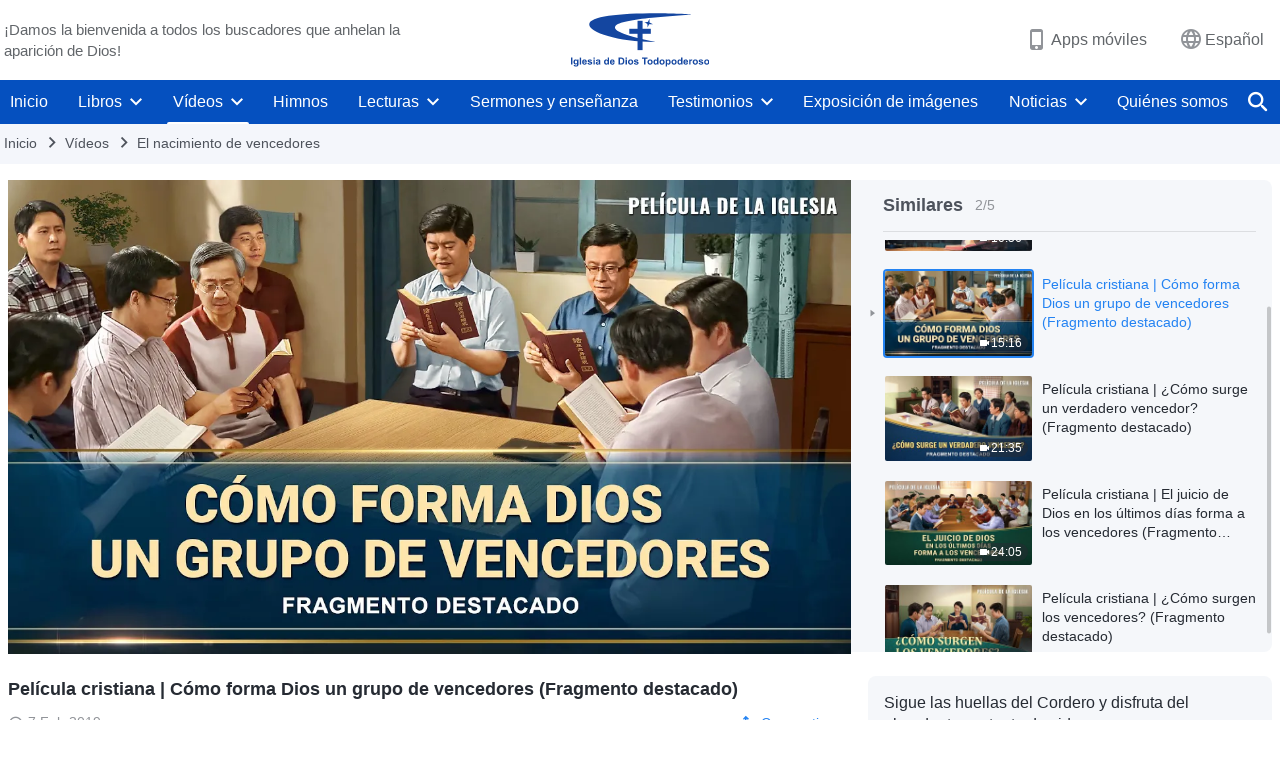

--- FILE ---
content_type: text/html; charset=UTF-8
request_url: https://es.godfootsteps.org/wp-admin/admin-ajax.php?action=gp_home_ajax&page_name=page-videos&taxonomy=video-category&page_method=get_similar_videos_data&category_slug=the-overcomers-appear&post_name=road-to-heavenly-kingdom-6&security=6bd3d7f4b8
body_size: 272
content:
{"info":{"res_total":5,"res_offset":0,"page_no":1,"page_size":99999,"page_total":1},"data":[{"slug":"meeting-the-lord-during-the-Catastrophes-I-2","title":"Película cristiana | ¿Por qué el Señor ha venido antes de las catástrofes? (Fragmento destacado)","date":"11 Jun 2025","link":"https:\/\/es.godfootsteps.org\/videos\/meeting-the-lord-during-the-Catastrophes-I-2.html","duration":"10:56","videoId":"GsAQK_CFjYA","platform":"YouTube","image":"https:\/\/i.ytimg.com\/vi\/GsAQK_CFjYA\/mqdefault.jpg","image_webp":"https:\/\/i.ytimg.com\/vi_webp\/GsAQK_CFjYA\/mqdefault.webp","alt":"Película cristiana | ¿Por qué el Señor ha venido antes de las catástrofes? (Fragmento destacado)","active":0},{"slug":"road-to-heavenly-kingdom-6","title":"Película cristiana | Cómo forma Dios un grupo de vencedores (Fragmento destacado)","date":"7 Feb 2019","link":"https:\/\/es.godfootsteps.org\/videos\/road-to-heavenly-kingdom-6.html","duration":"15:16","videoId":"NCf1JPqv55s","platform":"YouTube","image":"https:\/\/i.ytimg.com\/vi\/NCf1JPqv55s\/mqdefault.jpg","image_webp":"https:\/\/i.ytimg.com\/vi_webp\/NCf1JPqv55s\/mqdefault.webp","alt":"Película cristiana | Cómo forma Dios un grupo de vencedores (Fragmento destacado)","active":1},{"slug":"gospel-movie-rapture-in-peril-6","title":"Película cristiana | ¿Cómo surge un verdadero vencedor? (Fragmento destacado)","date":"26 Feb 2018","link":"https:\/\/es.godfootsteps.org\/videos\/gospel-movie-rapture-in-peril-6.html","duration":"21:35","videoId":"v0Cy0GeAURg","platform":"YouTube","image":"https:\/\/i.ytimg.com\/vi\/v0Cy0GeAURg\/mqdefault.jpg","image_webp":"https:\/\/i.ytimg.com\/vi_webp\/v0Cy0GeAURg\/mqdefault.webp","alt":"Película cristiana | ¿Cómo surge un verdadero vencedor? (Fragmento destacado)","active":0},{"slug":"song-of-victory-7","title":"Película cristiana | El juicio de Dios en los últimos días forma a los vencedores (Fragmento destacado)","date":"13 Oct 2017","link":"https:\/\/es.godfootsteps.org\/videos\/song-of-victory-7.html","duration":"24:05","videoId":"6UwL8DO99yw","platform":"YouTube","image":"https:\/\/i.ytimg.com\/vi\/6UwL8DO99yw\/mqdefault.jpg","image_webp":"https:\/\/i.ytimg.com\/vi_webp\/6UwL8DO99yw\/mqdefault.webp","alt":"Película cristiana | El juicio de Dios en los últimos días forma a los vencedores (Fragmento destacado)","active":0},{"slug":"song-of-victory-3","title":"Película cristiana | ¿Cómo surgen los vencedores? (Fragmento destacado)","date":"10 Sep 2017","link":"https:\/\/es.godfootsteps.org\/videos\/song-of-victory-3.html","duration":"23:22","videoId":"2VttX-KDyTY","platform":"YouTube","image":"https:\/\/i.ytimg.com\/vi\/2VttX-KDyTY\/mqdefault.jpg","image_webp":"https:\/\/i.ytimg.com\/vi_webp\/2VttX-KDyTY\/mqdefault.webp","alt":"Película cristiana | ¿Cómo surgen los vencedores? (Fragmento destacado)","active":0}]}